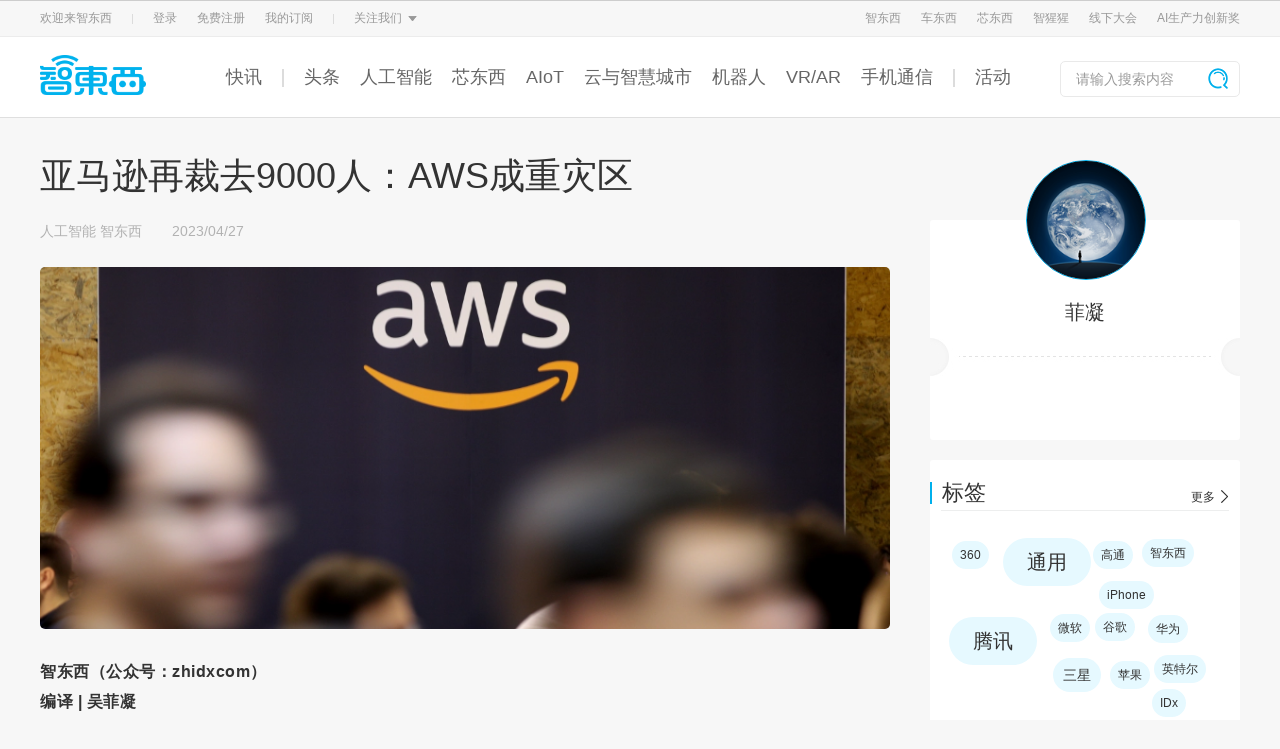

--- FILE ---
content_type: text/html; charset=UTF-8
request_url: https://zhidx.com/p/375690.html
body_size: 50320
content:

<!DOCTYPE html>
<html lang="zh-CN">
<head>
    <meta charset="UTF-8">
    <meta name="viewport" content="width=device-width, initial-scale=1.0">
<!--    <meta name="viewport" content="width=1240,initial-scale=0.8,minimum-scale=0.8,maximum-scale=0.8,user-scalable=no">-->
    <meta http-equiv="X-UA-Compatible" content="ie=edge">
    <title>亚马逊再裁去9000人：AWS成重灾区 - 智东西</title>
    <meta name="keywords" content="aws,亚马逊">
    <meta name="description" content="亚马逊大裁员再来袭，云业务受波及。">
        <link rel="stylesheet" href="//oss.zhidx.com/static/themes/zhidxcom/css/base.css?a=1">
    <script type='text/javascript' src='//oss.zhidx.com/static/common/lib/jquery.min.js'></script>
    <script src="//oss.zhidx.com/static/themes/zhidxcom/js/base.js?a=1"></script>
    <link rel="stylesheet" href="//oss.zhidx.com/static/common/lib/layui/css/layui.css">

    <script src="//oss.zhidx.com/static/common/lib/layui/layui.js"></script>
    <script src="//oss.zhidx.com/static/common/lib/lazyload.min.js"></script>
    <style>
        .author-desc,.author-desp {
            text-align: justify !important;
        }
    </style>
    <script>
        //var ajaxurl = '//';
        var ajaxurl = '/wp-admin/admin-ajax.php';

        //启用延迟加载
        window.addEventListener('load', function() {
            lazyload()
        })
    </script>
    <script>
        var _hmt = _hmt || [];
        (function() {
            var hm = document.createElement("script");
            hm.src = "https://hm.baidu.com/hm.js?6a105aad5d4cd3c47e5745e226ca9ccc";
            var s = document.getElementsByTagName("script")[0];
            s.parentNode.insertBefore(hm, s);
        })();
    </script>
    <script>
        if (window.outerWidth < 1240) {
            var ratio = window.outerWidth / 1240
            document.querySelector('meta[name="viewport"]').setAttribute('content', [
                'width=1240',
                'initial-scale=' + ratio,
                'minimum-scale=' + ratio,
                'maximum-scale=' + ratio,
                'user-scalable=no'
            ].join(','))
//            console.log('viewport', )
        }
    </script>
</head>
<body>
    <div style="display:none" data-login></div>
    <link rel="stylesheet" href="//oss.zhidx.com/static/themes/zhidxcom/css/tips.css?a=1">
<!-- 登录 -->
<div class="my-layer login-layer" style="display: none;">
    <div class="qrcode-tips qrcode-login">
        <div class="close">
            <img src="//oss.zhidx.com/static/themes/zhidxcom/images/close-icon.png" alt="">
        </div>
        <div class="title">扫码关注智东西Pro服务号登录</div>
        <div class="qrcode-2">
            <img id="qrcode" src="//oss.zhidx.com/static/themes/zhidxcom/images/qrcode-fail.jpg" alt="">
        </div>
        <div class="desp">
            请使用微信扫描二维码
        </div>
    </div>
</div>

<div class="my-layer bind-phone-tips">
    <div class="info-tips bind-phone">
        <div class="close">
            <img src="//oss.zhidx.com/static/themes/zhidxcom/images/close-icon.png" alt="">
        </div>
        <div class="content">
            <div class="title">绑定手机号</div>
            <form class="form-list bind-phone-form">
                <div class="form-item">
                    <input type="text" name="phone" placeholder="请输入手机号码">
                </div>
                <div class="form-item">
                    <input type="text" class="code-input" name="code" placeholder="请输入验证码"><div class="get-code code-btn"  data-isnew="1">获取验证码</div>
                </div>
            </form>
            <div class="form-btn">确认绑定</div>
        </div>
    </div>
</div>
    <script !src="">
        function is_mobile() {
            return /Android|webOS|iPhone|iPod|BlackBerry/i.test(navigator.userAgent);
        }

        function is_wechat() {
            return  navigator.userAgent.toLowerCase().indexOf('micromessenger') !== -1;
        }

        /**
         * pc端获取登录信息
         */
        function getPcLoginInfo(callback) {
            $.get('/api/index/login_info.php', function(res) {
                if (res.state === 1) {
                    $('.user-wrapper').html(res.result)
                    userOption()
                    callback && callback()
                }
            }, 'json');
        }

        var bindPhoneObj = {
            callback: null,
            fetchData: function(){
                var that = this;
                $.post('/api/index/bind_phone.php', $('.bind-phone-form').serialize(), function(res) {
                    $('.close').trigger('click');
                    myhandleResponse(res, function() {
                        that.callback && that.callback()
                    })
                }, 'json')
            }
        };

        function myhandleResponse(res, success, fail) {
            if (res.state === 1) {
                layer.msg(res.result, {icon: 1, time: 2000}, function () {
                    success && success()
                })
            } else {
                layer.msg(res.result, {icon: 2}, function() {
                    fail && fail();
                });
            }
        }

        function check_phone(callback) {
            $.get('/api/index/check_phone.php', function (res) {
                if (res.state ===  0) {
                    $('.bind-phone-tips').css('display', 'block');
                    bindPhoneObj.callback = callback;
                } else if (res.state === 1) {
                    callback && callback()
                }
            }, 'json');
        }

        function pc_login(callback) {
            layer.load(2);
            var img = new Image();
            img.src = '/api/index/generate_qrcode.php';
            img.onload = function() {
                layer.closeAll()
                $('.login-layer').css('display', 'block');
                $('.login-layer #qrcode').attr('src', img.src);
                timer = setInterval(function () {
                    $.get('/api/index/check_login.php', function (res) {
                        if (res.state === 1) {
                            if (timer) {
                                clearInterval(timer);
                                $('.close').trigger('click');
                            }
                            getPcLoginInfo(function() {
                                layer.msg(res.result, {
                                    icon :1,
                                    time: 2000
                                }, function() {
                                    check_phone(callback)
                                })
                            })
                        }
                    }, 'json')
                }, 3000)
            };
            img.onerror = function () {
                layer.closeAll();
                $('.login-layer').css('display', 'block');
            }
        }

        window.addEventListener('load', function() {
            (function($) {
                if (! is_mobile()) {
                    getPcLoginInfo();
                }
                if (sessionStorage.getItem('check_phone')) {

                    sessionStorage.setItem('check_phone', '');
                }


                if (!num) {
                    var num = 0;
                }
                var numTimer = null;
                if (num > 0) {
                    setNumTimer(num)
                }

                function setNumTimer(num) {
                    numTimer = setInterval(function() {
                        num --;
                        $('.code-btn').html(num + 's后再次发送')
                        if (num == 0) {
                            $('.code-btn').html('获取验证码')
                            clearInterval(numTimer)
                        }
                    }, 1000);
                }
                var timer = null;
                layui.use(['layer'], function() {
//获取验证码
                    $('.get-code').on('click', function() {
                        var is_new = $(this).data('isnew')
                        is_new = is_new ? 1 : 0;
                        if (num > 0) {
                            console.log('num: ', num)
                            return;
                        }
                        var phone = $('input[name="phone"]').val();
                        if (!phone) {
                            layer.msg('请输入您的手机号码', {icon: 2})
                            return;
                        }
                        if (! /^1[^1,2][0-9]{9}$/.test(phone)) {
                            layer.msg('请输入正确的手机号', {icon: 2});
                            return;
                        }
                        layer.load(2);
                        $.post('/api/index/get_code.php', {
                            phone: phone,
                            is_new: is_new,
                        }, function(res) {
                            layer.closeAll();
                            myhandleResponse(res, function() {
                                setNumTimer(60)
                            });
                        }, 'json')
                    });
                    $('.form-btn').click(function() {
                        bindPhoneObj.fetchData();
                    });

                    var layer = layui.layer;
                    $('body').on('click', '[data-login]', function () {
                        pc_login()
                    });
                    $('body').on('click', '[data-logout]', function() {
                        $.get('/api/index/logout.php', function (res) {
                            if (res.state === 1) {
                                getPcLoginInfo(function() {
                                    layer.msg(res.result, {
                                        icon :1,
                                        time: 2000
                                    })
                                })
                            }
                        }, 'json')
                    });
                    $('.close').on('click', function() {
                        $('.my-layer').css('display', 'none')
                        if (timer) {
                            clearInterval(timer)
                        }
                    })
                })
            })(jQuery)
        })
    </script>
<link rel="stylesheet" href="//oss.zhidx.com/static/themes/zhidxcom/css/nav-zhidx.css?a=1?a=4">
<script src="//oss.zhidx.com/static/ab/zhidxad.js?b=a1" async></script>
<style>
    #new-header .header-nav .content .nav-wrapper a {
        margin-right: 20px;
    }
</style>
<header id="new-header">
    <div class="header-top" style="min-width:1200px;">
        <div class="w1200 margin-auto content">
            <div class="top-option">
                <div class="item">
                    欢迎来智东西
                </div>
                <div class="item split">
                    <img src="//oss.zhidx.com/static/themes/zhidxcom/images/top-option-split.png">
                </div>
                <div class="user-wrapper">
                    <div class="item">登录</div>
                    <div class="item">免费注册</div>
                </div>
                <div class="item split">
                    <img src="//oss.zhidx.com/static/themes/zhidxcom/images/top-option-split.png">
                </div>
                <div class="item header-sub">
                    关注我们
                    <img src="//oss.zhidx.com/static/themes/zhidxcom/images/top-option-cursor.png" class="icon">
                    <div class="sub-content">
                        <div class="list w1200">
                            <div class="item">
                                <img src="//oss.zhidx.com/static/themes/zhidxcom/images/zdx-wechat.png" alt="">
                                <div class="name">智东西</div>
                            </div>
                            <div class="item">
                                <img src="//oss.zhidx.com/static/themes/zhidxcom/images/cdx-wechat.png" alt="">
                                <div class="name">车东西</div>
                            </div>
                            <div class="item">
                                <img src="//oss.zhidx.com/static/themes/zhidxcom/images/xindongxi-wechat.png?a=1" alt="">
                                <div class="name">芯东西</div>
                            </div>
                            <div class="item">
                                <img src="https://oss.zhidx.com/gtic/24/09/66e542403c06c-aiorang-wechat.jpg" alt="">
                                <div class="name">智猩猩</div>
                            </div>
                        </div>
                    </div>
                </div>
            </div>
            <div class="website-wrapper">
                <div class="item">
                    <a href="https://zhidx.com" target="_blank">智东西</a>
                </div>
                <div class="item">
                    <a href="https://chedongxi.com" target="_blank">车东西</a>
                </div>
                <div class="item">
                    <a href="https://zhidx.com/aichip001" target="_blank">芯东西</a>
                </div>
<!--                <div class="item split">-->
<!--                    <img src="--><!--/images/top-option-split.png">-->
<!--                </div>-->
                <div class="item split">
                    <a href="https://aiorang.com/" target="_blank">智猩猩</a>
                </div>
                <div class="item course" style="display: none;">
                    <a href="https://aiorang.com" target="_blank">
                        公开课
                        <img src="//oss.zhidx.com/static/themes/zhidxcom/images/top-option-cursor.png" class="icon">
                    </a>
                    <div class="options-wrapper">
                        <div class="course-options">
                            <div class="course-item border-left"><a href="https://aiorang.com/" target="_blank">智猩猩</a></div>
                            <div class="course-item">
                                <a href="javascript:;">公开课小程序</a>
                                <div class="mini-programs">
                                    <img src="https://oss.zhidx.com/gtic/20/08/5f2aa733d91fc-gh_4cff094b8cff_258.jpg" alt="">
                                </div>
                            </div>
                        </div>
                    </div>
                </div>
                <div class="item">
                    <a href="https://gtic.zhidx.com/" target="_blank">线下大会</a>
                </div>
                <div class="item margin0">
                    <a href="http://aipfia.zhidx.com/2022/index.html" target="_blank">AI生产力创新奖</a>
                </div>
            </div>
        </div>
    </div>
    <div class="header-nav">
        <div class="w1200 margin-auto content">
            <a href="/" class="logo">
                <img src="//oss.zhidx.com/static/themes/zhidxcom/images/zhidx-logo.png" alt="">
            </a>
            <div class="nav-wrapper">
                                                        <a href="/news" target="_blank" class="">快讯</a>
                                            <a href="javascript:;"><span class="i"></span></a>
                                                                            <a href="/p/category/zhidongxi/topnews" target="_blank" class="">头条</a>
                                                                            <a href="/p/category/人工智能" target="_blank" class="">人工智能</a>
                                                                            <a href="https://zhidx.com/aichip001" target="_blank" class="">芯东西</a>
                                                                            <a href="/p/category/intelligent-home" target="_blank" class="">AIoT</a>
                                                                            <a href="/p/category/digital-new-capital-construction" target="_blank" class="">云与智慧城市</a>
                                                                            <a href="/p/category/机器人无人机" target="_blank" class="">机器人</a>
                                                                            <a href="/p/category/vr-ar" target="_blank" class="">VR/AR</a>
                                                                            <a href="https://zhidx.com/p/category/zhidongxi/mobiledevice" target="_blank" class="">手机通信</a>
                                                                                <a href="javascript:;"><span class="i"></span></a>
                                        <a href="https://huodong.zhidx.com" target="_blank" class="">活动</a>
                                                </div>
            <form class="search-wrapper" action="/" target="_self">
                <input type="text" name="s" placeholder="请输入搜索内容">
                <button class="search-btn">
                    <img src="//oss.zhidx.com/static/themes/zhidxcom/images/zhidx-search-icon.png">
                </button>
            </form>
        </div>
    </div>
</header>
<!--<a href="https://gtic.zhidx.com/2020/aichip/" target="_blank" style="display: block;height: 100px;width:100%; background: url(https://oss.zhidx.com/gtic/2020/gtic-2020.jpg?a=4) no-repeat center/1920px auto, #04121b;"></a>--><link rel="stylesheet" href="//oss.zhidx.com/static/themes/zhidxcom/css/index.css?b=1">
<link rel="stylesheet" href="//oss.zhidx.com/static/themes/zhidxcom/css/single.css">
<link rel="stylesheet" href="//oss.zhidx.com/static/themes/zhidxcom/css/share.min.css">
<script src="//oss.zhidx.com/static/themes/zhidxcom/js/jquery.share.min.js"></script>
<style>
    .post-content video,
    .post-content iframe {
        min-width: 800px;
        min-height: 400px;
        height: auto;
        margin: 0 auto;
    }

    /*.post-content > div {*/
    /*    padding-bottom: 14px;*/
    /*    padding-top: 14px;*/
    /*    letter-spacing: .5px;*/
    /*    text-align: justify;*/
    /*}*/
    .post-content {
        word-break: break-all;
    }

    .post-content > div, .post-content > section {
        padding-bottom: 14px;
        padding-top: 14px;
        letter-spacing: .5px;
        text-align: justify;
    }

    .post-content li {
        padding-left: 8px;
    }
    .post-content p,.post-content h2,.post-content h3,.post-content h1,.post-content h4,.post-content h5 {
        padding-bottom:14px;
        padding-top:14px;
        letter-spacing: .5px;
        text-align: justify;
    }

    .post-content li:before {
        content: '';
        display: inline-block;
        width: 6px;
        height: 6px;
        background: #333;
        border-radius: 50%;
        vertical-align: middle;
        margin-right: 8px;
    }

    .post-content .article-mark {
        font-size: 12px;
        vertical-align: top;
        line-height: 20px;
    }
</style>
<section id="main">
    <div id="new-info">
        <div id="info-right">
            <div class="info-right-item author-info">
                <div class="author-pic">
                    <!--                    <img src="images/author-header.png" alt="">-->
                    <img src="https://oss.zhidx.com/333398c55502211cac04ae940838a061/696c2280/uploads/2023/03/640009c42a06b_640009c427345_640009c427321_74fb813b06e249e3a2b913bedafe73f5.png?x-oss-process=image/resize,m_fill,w_150,h_150" width="96" height="96" alt="菲凝" class="avatar avatar-96 wp-user-avatar wp-user-avatar-96 alignnone photo" />                </div>
                <div class="author-name"><a href="https://zhidx.com/p/author/wufeining" title="由菲凝发布" rel="author">菲凝</a></div>
                <!--                <div class="author-posts">共发表-->
                <!--篇文章</div>-->
                <div class="author-desc" style="height: auto;min-height: 48px;">
                                    </div>
            </div>
            <script src="//oss.zhidx.com/static/themes/zhidxcom/js/tagcloud.js"></script>
<div class="info-right-item">
    <div class="info-right-item-top">
        <div class="irit-title">标签</div>
        <a href="/p/category/tag_list" class="irit-other">更多</a >
    </div>
    <div class="info-right-item-bb"></div>
    <div class="info-right-tag">
    <a href="https://zhidx.com/p/tag/360" class="tag3">360</a><a href="https://zhidx.com/p/tag/%E9%80%9A%E7%94%A8" class="tag1">通用</a><a href="https://zhidx.com/p/tag/%E9%AB%98%E9%80%9A" class="tag3">高通</a><a href="https://zhidx.com/p/tag/%E6%99%BA%E4%B8%9C%E8%A5%BF" class="tag3">智东西</a><a href="https://zhidx.com/p/tag/iPhone" class="tag3">iPhone</a><a href="https://zhidx.com/p/tag/%E8%85%BE%E8%AE%AF" class="tag1">腾讯</a><a href="https://zhidx.com/p/tag/%E5%BE%AE%E8%BD%AF" class="tag3">微软</a><a href="https://zhidx.com/p/tag/%E8%B0%B7%E6%AD%8C" class="tag3">谷歌</a><a href="https://zhidx.com/p/tag/%E5%8D%8E%E4%B8%BA" class="tag3">华为</a><a href="https://zhidx.com/p/tag/%E4%B8%89%E6%98%9F" class="tag2">三星</a><a href="https://zhidx.com/p/tag/%E8%8B%B9%E6%9E%9C" class="tag3">苹果</a><a href="https://zhidx.com/p/tag/%E8%8B%B1%E7%89%B9%E5%B0%94" class="tag3">英特尔</a><a href="https://zhidx.com/p/tag/IDx" class="tag3">IDx</a><a href="https://zhidx.com/p/tag/%E5%A4%A7%E4%BC%97" class="tag2">大众</a><a href="https://zhidx.com/p/tag/5G" class="tag3">5G</a><a href="https://zhidx.com/p/tag/%E7%99%BE%E5%BA%A6" class="tag3">百度</a><a href="https://zhidx.com/p/tag/%E5%B0%8F%E7%B1%B3" class="tag3">小米</a>    </div>
</div>
<script>
    (function() {
        function randsort(num) {
            return Math.random() > 0.5 ? 1 : -1;
        }

        function rand(num) {
            return Math.floor(Math.random() * (num + 1));
        }

        var indexList = [];
        var objList = document.querySelectorAll('.info-right-tag a');
        var length = document.querySelectorAll('.info-right-tag a').length;
        for (var i = 0; i < length; i++) {
            indexList.push(i)
        }
        indexList.sort(rand);
        var w = document.querySelector('.info-right-tag').offsetWidth;
        indexList.forEach(function (e) {
            objList[e].style.cssText = [
                'margin:' + [
                    rand(10) + 'px',
                    rand(10) + 'px',
                    rand(10) + 'px',
                    rand(10) + 'px'
                ].join(' ') + ';'
            ].join('')
        });
    })();
</script>                    </div>
        <div id="info-left">
            <div class="post-title">
                亚马逊再裁去9000人：AWS成重灾区            </div>
            <div class="post-related">
                <!--                <span class="name">-->                <!--</span>-->
                <span class="leibie"><a href="https://zhidx.com/p/category/zhidongxi/%e4%ba%ba%e5%b7%a5%e6%99%ba%e8%83%bd" rel="category tag">人工智能</a>  <a href="https://zhidx.com/p/category/zhidongxi" rel="category tag">智东西</a></span><span
                        class="time">2023/04/27 </span>
            </div>
            <div class="post-content">
                <div style="margin-top: 15px;">
                    <!--                        -->                                        <img src="https://oss.zhidx.com/cdb98c5ff0473bb5dde1f62265ad302b/696c2280/uploads/2023/04/6449f65215278_6449f65211cd7_6449f65211cab_%E5%BE%AE%E4%BF%A1%E6%88%AA%E5%9B%BE_20230427121229.png">
                </div>
                <p><strong><b>智东西（公众号：zhidxcom）</b></strong><strong><b><br />
</b></strong><strong><b>编译 | 吴菲凝</b></strong><strong><b><br />
</b></strong><strong><b>编辑 | 李水青</b></strong></p>
<p>智东西4月27日报道，亚马逊于26日宣布开始新一轮裁员。亚马逊网络服务AWS CEO亚当·塞利普斯基（Adam Selipsky）和人力资源主管贝丝·加莱蒂（Beth Galetti）本周三向美国、加拿大和哥斯达黎加的员工发送了邮件，告知他们即将裁员。</p>
<p>此轮裁员将波及近9000名员工，涉及AWS（亚马逊网络服务）、广告业务、实时流媒体视频平台Twitch，以及负责人力资源的“人员、体验和技术（PXT）”部门。</p>
<p>塞利普斯基称，在疫情期间为了满足客户需求，AWS业务快速增长，不过现在宏观经济低迷，业务必须专注于优先事项。</p>
<p><img class="alignnone wp-image-375696 size-full" src="https://oss.zhidx.com/30f6b6640b95fb96402b02aebfd78d52/696c2280/uploads/2023/04/6449f65a6ccfe_6449f65a69ebc_6449f65a69e85_%E6%9C%AA%E5%91%BD%E5%90%8D_%E5%89%AF%E6%9C%AC45264.jpg/_zdx" alt="亚马逊再裁去9000人：AWS成重灾区" width="1000" height="562" />▲亚马逊首席执行官安迪·贾西</p>
<p>今年早些时候，亚马逊结束一轮裁员，裁撤总人数约为1.8万人，随后在3月，亚马逊再宣布裁员9000人。此次裁员仍是亚马逊此前裁员计划的一部分，整体来看，该公司正在裁撤的大部分是企业职位，因为此前亚马逊在疫情期间大量扩招导致员工过剩。</p>
<p>亚马逊CEO安迪·贾西一直在积极削减成本，考虑到经济衰退所产生的影响，整个公司都已经开始将核心零售业务的增长放缓，并暂停了企业员工的招聘，削减实验项目开支，还放慢了仓库扩张速度。通过此次宣布裁员AWS和人力资源部门员工不难看出，亚马逊旗下最大、也盈利最高的部门也不能幸免于成本削减。</p>
<p>尽管全球经济低迷已经开始对云计算业务产生影响，但AWS仍然是亚马逊的利润增长引擎之一。2022年第四季度，AWS营收达到125亿美元，同比增长20%，相比三季度增速的27.5%有些放缓，主要是因为客户削减开支。</p>
<p>截至美东时间4月26日收盘，亚马逊股价为104.98美元，上升2.41%，总市值为10800亿美元。此外，亚马逊将于28日凌晨公布2023年第一季度财报。</p>
<p><img class="alignnone wp-image-375699 size-full" src="https://oss.zhidx.com/1560b70404825c836096f99dfab32c85/696c2280/uploads/2023/04/6449f7665bf8a_6449f76658baf_6449f76658b68_%E5%BE%AE%E4%BF%A1%E6%88%AA%E5%9B%BE_20230427121655.png/_zdx" alt="亚马逊再裁去9000人：AWS成重灾区" width="1000" height="743" /></p>
<p>以下为AWS CEO亚当·塞利普斯基的备忘录全文：</p>
<p><img class="alignnone wp-image-375693 size-full" src="https://oss.zhidx.com/1e04932856d7da5faec9507f43acc2f8/696c2280/uploads/2023/04/6449f5816eb67_6449f5816b716_6449f5816b6d9_05.jpg/_zdx" alt="亚马逊再裁去9000人：AWS成重灾区" width="1024" height="1998" /></p>
<p>中文大意如下：</p>
<p>AWS 团队：</p>
<p>如您所知，我们最近做出了一个艰难的决定，即在全球范围内裁剪亚马逊的部分员工，包括AWS内部员工。我想告知您，我将从今天开始与受影响的AWS员工的单独谈话，通知消息已发送给美国、加拿大和哥斯达黎加的所有受影响员工。在其他地区，我们正在遵循当地流程，其中可能包括与员工代表机构协商的时间，这可能导致与受影响的员工沟通的时间更长。</p>
<p>对我们整个组织来说这都是艰难的一天。我意识到这对每个员工和其家庭的影响。我们正在努力尊重每个受影响的人，并提供一些资源来帮助他们过渡这一时期，包括离职金、过渡性健康保险福利和外部就业安置支持。</p>
<p>对于我们今天要告别的人，感谢您为这项业务和我们的客户所做的一切。我真的很感激。对于所有AWS构建者，感谢您。</p>
<p>近年来，由于客户对云和AWS提供的独特价值的需求，我们的业务规模和团队规模都大幅增长。这种增长速度非常快，因为我们需要尽可能快地给出客户需要的东西。鉴于这种快速增长、整体业务和宏观经济环境，我们必须将我们的资源用于首要任务，比如那些对客户而言最重要的事情上，这将推动我们的业务。在许多情况下，这意味着团队成员正在转移他们工作的项目、计划或团队；然而，在其他情况下，这可能导致我们不得不裁掉一部分的员工。</p>
<p>我们业务如今前景大好，我对我们的长期前景非常有信心。从功能集到安全功能，再到我们的运营绩效，我们一直以来都是领先的云提供商。我们还将继续专注于对客户最重要的领域，并继续创新，帮助他们最大限度地降低费用、快速创新并实现组织转型。</p>
<p>我对未来持乐观态度。我们将应对机遇和挑战，继续改变世界，谢谢。</p>
<p>以下为人力资源主管贝丝·加莱蒂的备忘录全文：</p>
<p><img class="alignnone wp-image-375694 size-full" src="https://oss.zhidx.com/0615292aa77b3d5687ce8df6d54441e7/696c2280/uploads/2023/04/6449f59ebe877_6449f59ebb7d2_6449f59ebb79d_%E5%BE%AE%E4%BF%A1%E5%9B%BE%E7%89%87_20230427120914.jpg/_zdx" alt="亚马逊再裁去9000人：AWS成重灾区" width="1024" height="1485" /></p>
<p>中文大意如下：</p>
<p>PXT团队：</p>
<p>正如Andy几周前分享的那样，整个公司的领导者都与他们的团队密切合作，决定他们将为未来进行哪些投资，优先考虑对客户和我们业务的长期健康最重要的事情。鉴于PXT与业务部门的密切合作，这些转变也影响了我们的OP2计划，我们做出了艰难的决定，不得不裁掉PXT组织内的一部分员工。</p>
<p>今天，我们与PXT同事告知了这个裁员消息，他们在美国，加拿大和哥斯达黎加的工作将受到影响。在其他地区，我们也正在遵循当地流程，其中可能包括与员工代表机构协商的时间，并可能导致与受影响的员工沟通的时间更长。</p>
<p>这些决定不是轻率做出的，我认识到这将对那些从公司离开的人以及留下来的同事产生影响。</p>
<p>对于那些即将离开的人，我要对你们的贡献说声谢谢。您帮助亚马逊成为了一家知名的公司，我们将为您如今的艰难时期提供一些资金支持，公司提供的套餐包括60天的非工作过渡期，包括全薪和福利，以及额外的几周遣散费，具体取决于任期、离职金、过渡福利和外部工作安置支持。</p>
<p>虽然这一刻很艰难，但我仍然对我们面前的重要工作充满信息。我们正在共同建立一个工作场所，帮助推动亚马逊人如何为客户创造和交付。从让员工更容易找到他们需要的信息和帮助，到扩大我们的福利，我为我们在过去几年中取得的进展感到自豪。这项有意义的工作直接反映了PXT的毅力，韧性和领导力。谢谢。</p>
<p>请知道，包括我在内的整个PXTLT都在这里回答您的问题并支持您。</p>
<h2><strong>结语：裁员并非长久之计，科技企业亟需开发新增长点</strong></h2>
<p>2023年全球科技公司大规模裁员，包括微软、谷歌、亚马逊等科技公司自去年开始也已开始关停大量业务团队、陆续进行万人规模裁员。据裁员信息统计网站Layoffs.fyi数据显示，目前科技行业已有超过10万人失业。</p>
<p>据知情人士透露，在科技领域经历了好几波裁员浪潮之后，紧随其后的将会是制造业。疫情初期供应链断裂时所积压订单如今大多已完成，各家制造企业很大程度上都难以避免裁减人员来节省开支。</p>
<p>无论对哪个行业而言，裁减员工无疑是最直接有效的节本手段，但这并非是长久之计，更需要找到新的营收增长点和商业转化路径，来应对不确定的经济大环境下的风吹草动。</p>
<p>来源：CNBC</p>

<script type="text/javascript">
jQuery(document).ready(function($) {
	$.post('https://zhidx.com/wp-admin/admin-ajax.php', {action: 'wpt_view_count', id: '375690'});
});
</script>            </div>
            
            <div class="post-share">
                <div class="praise" data-postid="375690">
                    <img src="//oss.zhidx.com/static/themes/zhidxcom/images/praise.png" alt="">
                    <span>9</span>
                </div>
                <div class="social-share" data-title="亚马逊再裁去9000人：AWS成重灾区" id="share"
                     data-sites="weibo,qq,qzone,wechat"></div>
            </div>
            <div class="post-tag">
                <a href="https://zhidx.com/p/tag/AWS">AWS</a><a href="https://zhidx.com/p/tag/%E4%BA%9A%E9%A9%AC%E9%80%8A">亚马逊</a>            </div>


            <div id="single-suffix"></div>
            <script type="html/text" id="single-suffix-tmp">
                <a class="suffix" style="display:block;" href="{{link}}" {{target}}><img src="{{img}}" alt=""></a>


            </script>
            <script>
                (function () {
                    var url = "https://oss.zhidx.com/static/single/index.json?a=2"
                    var tmp = document.querySelector("#single-suffix-tmp").innerHTML
                    fetch(url).then(rest => rest.json()).then(rest => {
                        document.querySelector("#single-suffix").innerHTML = tmp.replace(/{{link}}/, rest.link || "javascript:;").replace(/{{img}}/, rest.pc)
                            .replace(/{{target}}/, rest.link ? 'target="_blank"' : '')
                    })
                })()
            </script>

            <div class="post-comments" id="comments">
                <link rel="stylesheet" href="//oss.zhidx.com/static/common/lib/layui/css/layui.css">
<script src="//oss.zhidx.com/static/common/lib/layui/layui.js"></script>

<div class="comment-box">
    <div class="cb-title">
        来, 说两句
    </div>
    <form action="" class="commentform">
        <div>
            <textarea class="comment-textarea" name="comment"></textarea>
        </div>
        <div>
            <input type="button" value="发布" class="comment_submit">
        </div>
        <input type="hidden" name="comment_post_ID" value="375690">
        <input type="hidden" name="comment_parent" value="0">
    </form>
</div>
<div id="comments-list">

<ul>
    </ul>
</div>
<script type="text-html" id="reply-template">
    <div class="comment-box" style="width:850px">
    <div class="cb-title">
        回复：{{author}}
    </div>
    <form action="" class="commentform">
        <div>
            <textarea class="comment-textarea" name="comment"></textarea>
        </div>
        <div>
            <input type="button" value="发布" class="comment_submit">
        </div>
        <input type="hidden" name="comment_post_ID" value="375690">
        <input type="hidden" name="comment_parent" value="{{parent}}">
    </form>
</div>
</script>
    <script>
        jQuery("img[src*='ZDX-Card-for-PC-e1']").css('display', 'none');
    </script>
            </div>

            <style>
    .about-title {
        font-size:30px;
        line-height: 30px;
        padding: 25px 0 10px;
    }
    .ilr-tag {
        background-image: url('//oss.zhidx.com/static/themes/zhidxcom/images/tag-icon.png') !important;
        background-position-x: 10px !important;
    }
</style>
<div class="post-aboute">
    <h3 class="about-title">相关推荐</h3>
    <ul class="info-list" id="about-list">

    </ul>
    <div class="info-left-other load-over">
        加载更多...
    </div>
</div>
<script type="text/html" id="tmp">
    <li>
        <div class="info-list-img">
            <a href="{{link}}" target="_blank" title="{{title}}">{{pic}}</a>
        </div>
        <div class="info-left-content">
            <div class="info-left-title">
                <a href="{{link}}" target="_blank" title="{{title}}">{{title}}</a>
            </div>
            <div class="info-left-desc">
                {{desc}}
            </div>
            <div class="info-left-related">
                <div class="ilr-author">
                    <div class="ilr-author-img">
                        {{author_pic}}
                    </div>
                    <div class="ilr-author-name">{{author_name}}</div>
                </div>
                <div class="ilr-time">
                    {{publish_time}}
                </div>
                <div class="ilr-comment ilr-tag">
                    {{taglink}}
                </div>
            </div>
        </div>
    </li>
</script>
<script>
    (function($) {
        var page = 1;
        var tmp = $('#tmp').html()
        function fetchData() {
            $.post('/wp-admin/admin-ajax.php', {
                action: 'post_about',
                postid: '375690',
                page: page,
            }, function(jsonObj) {
                if (jsonObj.state === 0) {
                    var htmlList = jsonObj.result.map(function(e) {
                         return tmp.replace(/{{title}}/g, e.title)
                            .replace(/{{desc}}/, e.desp)
                            .replace(/{{publish_time}}/, e.publish_time)
                            .replace(/{{pic}}/, e.pic)
                            .replace(/{{author_pic}}/, e.author_pic)
                            .replace(/{{author_name}}/, e.author_name)
                            .replace(/{{link}}/g, e.link)
                             .replace(/{{taglink}}/, e.tagname ? '<a href="/p/category/tag_list">'+e.tagname+'</a>' : '')
                    });
                    page ++;
                    if (htmlList.length > 0) {
                        $('#about-list').get(0).innerHTML += htmlList.join('')
                    }
                    loadOver(jsonObj.result.length, 5);
                }
            }, 'json')
        }
        fetchData()
        $('.info-left-other').click(function() {
            fetchData();
        })
    })(jQuery)
</script>        </div>
    </div>
</section>
<script>
    jQuery('.post-content').html(jQuery('.post-content').html().replace(/dev.(?:wp|zhidx).com/g, 'zhidx.com'));
</script>
<script src="//oss.zhidx.com/static/themes/zhidxcom/js/single.js?a=1"></script>
<script>
    //    jQuery('.post-content img').css('maxWidth', '850px');
    jQuery('.post-content img').each(function (i, e) {
        e.onload = function () {
            if (e.width > 850) {
                e.style.width = '850px';
            }
        }
    });
    (function () {
        document.querySelectorAll('.post-content p').forEach(item => {
            if (item.textContent && item.textContent[0] === '▲') {
                item.style.paddingTop = '0'
                item.style.marginTop = '-7px'
            }
        })
    })();
</script>
<style>
    .sub-m {
        position: fixed;
        width: 100vw;
        height: 100vh;
        left: 0;
        top: 0;
        background: rgba(0, 0, 0, .65);
        display: none;
    }
    .sub {
        width: 494px;
        height: 408px;
        position: absolute;
        left: 0;
        right: 0;
        bottom: 0;
        top: 0;
        margin: auto;
        border-radius: 5px;
        background: #fff;
    }
    .sub-close {
        position: absolute;
        right: 14px;
        top: 14px;
        cursor: pointer;
        font-size: 20px;
        line-height: 20px;
        color: #666;
    }
    .sub-title {
        font-size: 28px;
        color: #353535;
        font-weight: 500;
        text-align: center;
        line-height: 28px;
        padding: 40px 0;
    }
    .sub-desp {
        text-align: center;
        line-height: 30px;
        font-size: 16px;
        color: #353535;
        width: 336px;
        margin: 0 auto;
    }
    .sub-qrcode img {
        display: block;
        margin: 0 auto;
        width: 150px;
        height: 150px;
        padding-top: 40px;
        padding-bottom: 2px;
    }
    .sub-qrcode-desp {
        text-align: center;
        font-size: 14px;
        color: #b2b2b2;
        line-height: 14px;
    }
</style>
<div class="sub-m">
    <div class="sub">
        <div class="sub-close">✕</div>
        <div class="sub-title">订阅</div>
        <div class="sub-desp">
            智东西晚报通过智东西Pro服务号每天定时推送
            一次订阅，不错过每天行业重磅信息
        </div>
        <div class="sub-qrcode">
            <img src="https://mp.weixin.qq.com/cgi-bin/showqrcode?ticket=gQFc8TwAAAAAAAAAAS5odHRwOi8vd2VpeGluLnFxLmNvbS9xLzAyYnNkV2R1OXpmejExMDAwMGcwN3QAAgTfopBcAwQAAAAA" alt="">
            <div class="sub-qrcode-desp">扫码关注，立即订阅</div>
        </div>
    </div>
</div>
<script>
    (function($) {
        $(function() {
            $('.sub-close').on('click', function() {
                $('.sub-m').css('display', 'none');
            })
            $('.sub-btn').on('click', function() {
                $('.sub-m').css('display', 'block');
            })
            $('.sub-know').on('click', function() {
                $('.sub-tips').css('display', 'none');
                window.localStorage.setItem('sub_know', 1);
            });
            if (window.localStorage) {
                if (window.localStorage.getItem('sub_know') != 1) {
                    $('.sub-tips').css('display', 'block');
                }
            }
        })
    })(jQuery)
</script><script>
    document.querySelectorAll('.post-content img').forEach(imgObj => {
        const width = parseInt(imgObj.getAttribute('width'))
        const height = parseInt(imgObj.getAttribute('height'))
        if (width < 300 || height < 60) {
            imgObj.style.cssText = `
            width:${width}px !important;
            height: ${height}px;
            display: inline-block;
            margin: 0;
            `
        }
    })
</script>
<link rel="stylesheet" href="//oss.zhidx.com/static/themes/zhidxcom/css/footer.css">
<footer id="footer">
    <ul id="footer-info">
        <li class="footer-realize">
            <div class="footer-title">欢迎来撩</div>
            <ul class="content">
                <li>
                    <a href="https://zhidx.com/about" target="_blank">关于我们</a>
                </li>
                                    <li>
                        <a href="javascript:;">加入我们</a>
                        <div class="show-wrapper">
                            <div class="show">
                                                                    <div class="wechat-qrcode">
                                        <img src="https://oss.zhidx.com/gtic/20/08/5f29622a64c0d-1000.jpg" alt="">
                                    </div>
                                                                <div class="desp">
                                    扫码加我直接扔简历                                </div>
                            </div>
                        </div>
                    </li>
                                    <li>
                        <a href="javascript:;">寻求报道</a>
                        <div class="show-wrapper">
                            <div class="show">
                                                                    <div class="info">
                                        邮件地址：news@zhidx.com                                    </div>
                                                                <div class="desp">
                                    快把您的需求发给我                                </div>
                            </div>
                        </div>
                    </li>
                                    <li>
                        <a href="javascript:;">商务合作</a>
                        <div class="show-wrapper">
                            <div class="show">
                                                                    <div class="wechat-qrcode">
                                        <img src="https://oss.zhidx.com/gtic/24/07/66861d9ecf1e7-20240704115545.png/w1200" alt="">
                                    </div>
                                                                <div class="desp">
                                    扫码加我直接开聊                                </div>
                            </div>
                        </div>
                    </li>
                                    <li>
                        <a href="javascript:;">会议咨询</a>
                        <div class="show-wrapper">
                            <div class="show">
                                                                    <div class="wechat-qrcode">
                                        <img src="https://oss.zhidx.com/gtic/24/10/671891a7881a9-%E5%BE%AE%E4%BF%A1%E5%9B%BE%E7%89%87_20241023140311.jpg/w1200" alt="">
                                    </div>
                                                                <div class="desp">
                                                                    </div>
                            </div>
                        </div>
                    </li>
                                    <li>
                        <a href="javascript:;">媒体合作</a>
                        <div class="show-wrapper">
                            <div class="show">
                                                                    <div class="wechat-qrcode">
                                        <img src="https://oss.zhidx.com/gtic/21/07/60fada53ccc15-WechatIMG316.jpeg/w1200" alt="">
                                    </div>
                                                                <div class="desp">
                                    扫码加我直接开聊                                </div>
                            </div>
                        </div>
                    </li>
                            </ul>
        </li>
        <li class="footer-wechat">
            <div class="footer-title">公众号</div>
            <ul>
                <li>
                    <img src="//oss.zhidx.com/static/themes/zhidxcom/images/zdx-wechat.png" class="footer-wechat-img" alt="智东西公众号">
                    <div class="footer-wechat-title">智东西</div>
                </li>
                <li>
                    <img src="//oss.zhidx.com/static/themes/zhidxcom/images/cdx-wechat.png" class="footer-wechat-img" alt="车东西公众号">
                    <div class="footer-wechat-title">车东西</div>
                </li>
                <li>
                    <img src="//oss.zhidx.com/static/themes/zhidxcom/images/xindongxi-wechat.png" class="footer-wechat-img" alt="智猩猩">
                    <div class="footer-wechat-title">芯东西</div>
                </li>
                <li>
                    <img src="https://oss.zhidx.com/gtic/24/09/66e542403c06c-aiorang-wechat.jpg" class="footer-wechat-img" alt="智猩猩">
                    <div class="footer-wechat-title">智猩猩</div>
                </li>
            </ul>
        </li>
    </ul>
            <div id="friend-link">
            <div class="footer-title"></div>
        </div>
        <div id="colophon">
                <div>智东西 版权所有<a href="http://www.beian.gov.cn/portal/registerSystemInfo?recordcode=11010802034975" style="color: #999;"><img src="https://oss.zhidx.com/73aea14094a516b91ef5545100a7e775/696c2280/uploads/2021/06/60c9b7290ece3_60c9b7290bfe3_60c9b7290bfb4_beian.png">京公网安备 11010802034975号</a> <a href="http://beian.miit.gov.cn/?spm=a2c4g.11186623.7y9jhqsfz.110.4f6d7243Z9KLvk" style="color: #999;" target="_blank">京ICP备16059766-1号</a> Copyright ©2014-2026 zhidx.com. All Rights Reserved</div>
        <div>北京市海淀区学清路10号院1号楼学清嘉创大厦A座</div>
    </div>
</footer>
<script src="https://oss.zhidx.com/static/common/lib/feedback.js?b=2"></script>
</body>
<script>
    var navTimer;
    jQuery(".zixun").each(function(i, e) {
        e.onmouseover = function() {
            if (this.navTimer) {
                clearTimeout(this.navTimer);
            }
            document.querySelectorAll('.zixun').forEach(function(item) {
                item.querySelector('.zixun-show').style.display = 'none';
                item.querySelector('a').className = '';
                item.style.cssText = '';
            });
            this.style.cssText = " height: 80px;border: none;background: rgba(235, 235, 235, .85) !important;";
            this.querySelector('.zixun-show').style.display = 'inline-block';
            this.querySelector('.zixun>a').className = 'zixun-select';
        }
    })
    jQuery(".zixun").each(function(i, e) {
        e.onmouseout = function() {
            var that = this;
            this.navTimer = setTimeout(function() {
                that.querySelector('.zixun-show').style.display = 'none';
                that.querySelector('a').className = '';
                that.style.cssText = '';
            }, 300);
        }
    });
    layui.use(['layer'], function() {
        var layer = layui.layer
        jQuery('.sw-coop').click(function() {
            var img = new Image();
                        img.src = 'https://oss.zhidx.com/408f070255b30622d1ea6d0385f0c4cd/696c2280/uploads/dw-uploads/sw-coop-img.jpeg';
            img.style = 'width:400px;height:auto;'
            img.onload = function() {
                //商务合作
                layer.open({
                    type: 1,
                    title: false,
                    closeBtn: false,
                    shadeClose: true,
                    area: ['auto'],
                    content: img.outerHTML
                })
            }
        })
    })
</script>

</html>

--- FILE ---
content_type: text/html; charset=UTF-8
request_url: https://zhidx.com/wp-admin/admin-ajax.php
body_size: 8440
content:
{"state":0,"result":[{"link":"https:\/\/zhidx.com\/p\/526310.html","pic":"<img width=\"220\" height=\"162\" src=\"https:\/\/oss.zhidx.com\/f5543dc467027926b9148760c8b7781c\/696c2280\/uploads\/2026\/01\/695b84e266390_695b84e260e86_695b84e260e3e_004f1325a98d33ea8a211e5b55178531.jpg\/w400\" class=\"attachment-post-thumbnail size-post-thumbnail wp-post-image\" alt=\"蚂蚁美团联手投了一家AI硬件创企，前美团硬件负责人带队\" \/>","title":"蚂蚁美团联手投了一家AI硬件创企，前美团硬件负责人带队","desp":"Looki正式完成超2000万美元A轮融资。","author_name":"<a href=\"https:\/\/zhidx.com\/p\/author\/jiangyu\" title=\"由江 宇发布\" rel=\"author\">江 宇<\/a>","author_pic":"<img src=\"https:\/\/oss.zhidx.com\/2eaf137c0a46a427b6c5f3811ddc7cf5\/696c2280\/uploads\/2025\/04\/67fe31f0d26bb_67fe31f0cc9d6_67fe31f0cc97d_IMG_7480.jpg?x-oss-process=image\/resize,m_fill,w_150,h_150\" width=\"96\" height=\"96\" alt=\"江 宇\" class=\"avatar avatar-96 wp-user-avatar wp-user-avatar-96 alignnone photo\" \/>","publish_time":"01-05","tagname":"","mb_pic":"<img width=\"220\" height=\"162\" src=\"https:\/\/oss.zhidx.com\/1c6afeae5d56705a707c3eb56fb46b5a\/696c2280\/uploads\/2026\/01\/695b84e266390_695b84e260e86_695b84e260e3e_004f1325a98d33ea8a211e5b55178531.jpg?x-oss-process=image\/resize,m_fill,w_234,h_214,1\/quality,q_90\/watermark,image_dXBsb2Fkcy8yMDE4LzEwLzAxOC5wbmc_eC1vc3MtcHJvY2Vzcz1pbWFnZS9yZXNpemUsUF8xMw,g_se,x_10,y_10\" class=\"attachment-post-thumbnail size-post-thumbnail wp-post-image\" alt=\"蚂蚁美团联手投了一家AI硬件创企，前美团硬件负责人带队\" \/>"},{"link":"https:\/\/zhidx.com\/p\/524927.html","pic":"<img width=\"220\" height=\"162\" src=\"https:\/\/oss.zhidx.com\/27911563bc56a6e6f8bf02ba1fa30180\/696c2280\/uploads\/2025\/12\/69525b31b1ee8_69525b31aee1a_69525b31aedd0_%E5%AE%98%E7%BD%91%E5%A4%B4%E5%9B%BE%E4%B8%93%E7%94%A8%E6%A8%A1%E6%9D%BF.png\/w400\" class=\"attachment-post-thumbnail size-post-thumbnail wp-post-image\" alt=\"国资战略入股九章云极 加码先进AI基础设施攻坚\" \/>","title":"国资战略入股九章云极 加码先进AI基础设施攻坚","desp":"九章云极完成新一轮战略融资，持续巩固全球智算云第一梯队地位。","author_name":"<a href=\"https:\/\/zhidx.com\/p\/author\/biweihao\" title=\"由毕 伟豪发布\" rel=\"author\">毕 伟豪<\/a>","author_pic":"<img src=\"https:\/\/oss.zhidx.com\/d5d18d6a2c529dc926143d0ef78d623b\/696c2280\/uploads\/2025\/03\/67e40f8766e05_67e40f8763182_67e40f876315c_%E5%BE%AE%E4%BF%A1%E5%9B%BE%E7%89%87_20250326153923.jpg?x-oss-process=image\/resize,m_fill,w_150,h_150\" width=\"96\" height=\"96\" alt=\"毕 伟豪\" class=\"avatar avatar-96 wp-user-avatar wp-user-avatar-96 alignnone photo\" \/>","publish_time":"25\/12\/29","tagname":"","mb_pic":"<img width=\"220\" height=\"162\" src=\"https:\/\/oss.zhidx.com\/24dc59f017f962c937613efa8cd38c06\/696c2280\/uploads\/2025\/12\/69525b31b1ee8_69525b31aee1a_69525b31aedd0_%E5%AE%98%E7%BD%91%E5%A4%B4%E5%9B%BE%E4%B8%93%E7%94%A8%E6%A8%A1%E6%9D%BF.png?x-oss-process=image\/resize,m_fill,w_234,h_214,1\/quality,q_90\/watermark,image_dXBsb2Fkcy8yMDE4LzEwLzAxOC5wbmc_eC1vc3MtcHJvY2Vzcz1pbWFnZS9yZXNpemUsUF8xMw,g_se,x_10,y_10\" class=\"attachment-post-thumbnail size-post-thumbnail wp-post-image\" alt=\"国资战略入股九章云极 加码先进AI基础设施攻坚\" \/>"},{"link":"https:\/\/zhidx.com\/p\/519531.html","pic":"<img width=\"220\" height=\"162\" src=\"https:\/\/oss.zhidx.com\/7a6b835daee9495f7a4db1f4dfb03848\/696c2280\/uploads\/2025\/12\/69329aae9f0b2_69329aae9c45b_69329aae9c407_IMG_5142-2.jpg\/w400\" class=\"attachment-post-thumbnail size-post-thumbnail wp-post-image\" alt=\"亚马逊Agent克服遗忘的“秘诀”，被中国团队掌握，让大模型遗忘率趋近于0\" \/>","title":"亚马逊Agent克服遗忘的“秘诀”，被中国团队掌握，让大模型遗忘率趋近于0","desp":"国内记忆框架首开源，企业实战已上线运行。","author_name":"<a href=\"https:\/\/zhidx.com\/p\/author\/jiangyu\" title=\"由江 宇发布\" rel=\"author\">江 宇<\/a>","author_pic":"<img src=\"https:\/\/oss.zhidx.com\/2eaf137c0a46a427b6c5f3811ddc7cf5\/696c2280\/uploads\/2025\/04\/67fe31f0d26bb_67fe31f0cc9d6_67fe31f0cc97d_IMG_7480.jpg?x-oss-process=image\/resize,m_fill,w_150,h_150\" width=\"96\" height=\"96\" alt=\"江 宇\" class=\"avatar avatar-96 wp-user-avatar wp-user-avatar-96 alignnone photo\" \/>","publish_time":"25\/12\/05","tagname":"","mb_pic":"<img width=\"220\" height=\"162\" src=\"https:\/\/oss.zhidx.com\/d68dd03ba61340a5c51bf638d32822d9\/696c2280\/uploads\/2025\/12\/69329aae9f0b2_69329aae9c45b_69329aae9c407_IMG_5142-2.jpg?x-oss-process=image\/resize,m_fill,w_234,h_214,1\/quality,q_90\/watermark,image_dXBsb2Fkcy8yMDE4LzEwLzAxOC5wbmc_eC1vc3MtcHJvY2Vzcz1pbWFnZS9yZXNpemUsUF8xMw,g_se,x_10,y_10\" class=\"attachment-post-thumbnail size-post-thumbnail wp-post-image\" alt=\"亚马逊Agent克服遗忘的“秘诀”，被中国团队掌握，让大模型遗忘率趋近于0\" \/>"},{"link":"https:\/\/zhidx.com\/p\/519410.html","pic":"<img width=\"220\" height=\"162\" src=\"https:\/\/oss.zhidx.com\/400ea01d3ae5f68483250673bb1e578f\/696c2280\/uploads\/2025\/12\/6931d041e208d_6931d041de7bb_6931d041de77b_%E6%88%AA%E5%B1%8F2025-12-04-10.16.01.png\/w400\" class=\"attachment-post-thumbnail size-post-thumbnail wp-post-image\" alt=\"亚马逊最强服务器CPU登场！3nm、192核、暴增L3缓存，苹果力挺\" \/>","title":"亚马逊最强服务器CPU登场！3nm、192核、暴增L3缓存，苹果力挺","desp":"L3缓存容量飙到5.3倍。","author_name":"<a href=\"https:\/\/zhidx.com\/p\/author\/zero\" title=\"由ZeR0发布\" rel=\"author\">ZeR0<\/a>","author_pic":"<img src=\"https:\/\/oss.zhidx.com\/5dd4168ff17befd0a8589d71f2ff212b\/696c2280\/uploads\/2021\/10\/616cf5385e9fe_616cf5385bf14_616cf5385bed7_IMG_2722.jpg?x-oss-process=image\/resize,m_fill,w_150,h_150\" width=\"96\" height=\"96\" alt=\"ZeR0\" class=\"avatar avatar-96 wp-user-avatar wp-user-avatar-96 alignnone photo\" \/>","publish_time":"25\/12\/05","tagname":"","mb_pic":"<img width=\"220\" height=\"162\" src=\"https:\/\/oss.zhidx.com\/8b619429a3687e4a989abf6df58ab107\/696c2280\/uploads\/2025\/12\/6931d041e208d_6931d041de7bb_6931d041de77b_%E6%88%AA%E5%B1%8F2025-12-04-10.16.01.png?x-oss-process=image\/resize,m_fill,w_234,h_214,1\/quality,q_90\/watermark,image_dXBsb2Fkcy8yMDE4LzEwLzAxOC5wbmc_eC1vc3MtcHJvY2Vzcz1pbWFnZS9yZXNpemUsUF8xMw,g_se,x_10,y_10\" class=\"attachment-post-thumbnail size-post-thumbnail wp-post-image\" alt=\"亚马逊最强服务器CPU登场！3nm、192核、暴增L3缓存，苹果力挺\" \/>"},{"link":"https:\/\/zhidx.com\/p\/519081.html","pic":"<img width=\"220\" height=\"162\" src=\"https:\/\/oss.zhidx.com\/13cca21009633f3a8887a55088e7510e\/696c2280\/uploads\/2025\/12\/69307fc32c47d_69307fc329719_69307fc3296d4_%E5%BE%AE%E4%BF%A1%E5%9B%BE%E7%89%87_20251203100529_583_121_%E5%89%AF%E6%9C%AC.jpg\/w400\" class=\"attachment-post-thumbnail size-post-thumbnail wp-post-image\" alt=\"亚马逊Agent全家桶爆更！连甩9个大招，锁定最强智能体平台\" \/>","title":"亚马逊Agent全家桶爆更！连甩9个大招，锁定最强智能体平台","desp":"打造最强智能体平台，最大云巨头狂堆猛料。","author_name":"<a href=\"https:\/\/zhidx.com\/p\/author\/zero\" title=\"由ZeR0发布\" rel=\"author\">ZeR0<\/a>","author_pic":"<img src=\"https:\/\/oss.zhidx.com\/5dd4168ff17befd0a8589d71f2ff212b\/696c2280\/uploads\/2021\/10\/616cf5385e9fe_616cf5385bf14_616cf5385bed7_IMG_2722.jpg?x-oss-process=image\/resize,m_fill,w_150,h_150\" width=\"96\" height=\"96\" alt=\"ZeR0\" class=\"avatar avatar-96 wp-user-avatar wp-user-avatar-96 alignnone photo\" \/>","publish_time":"25\/12\/04","tagname":"","mb_pic":"<img width=\"220\" height=\"162\" src=\"https:\/\/oss.zhidx.com\/41cebe494ef4cef8485f5f32247d982b\/696c2280\/uploads\/2025\/12\/69307fc32c47d_69307fc329719_69307fc3296d4_%E5%BE%AE%E4%BF%A1%E5%9B%BE%E7%89%87_20251203100529_583_121_%E5%89%AF%E6%9C%AC.jpg?x-oss-process=image\/resize,m_fill,w_234,h_214,1\/quality,q_90\/watermark,image_dXBsb2Fkcy8yMDE4LzEwLzAxOC5wbmc_eC1vc3MtcHJvY2Vzcz1pbWFnZS9yZXNpemUsUF8xMw,g_se,x_10,y_10\" class=\"attachment-post-thumbnail size-post-thumbnail wp-post-image\" alt=\"亚马逊Agent全家桶爆更！连甩9个大招，锁定最强智能体平台\" \/>"}]}